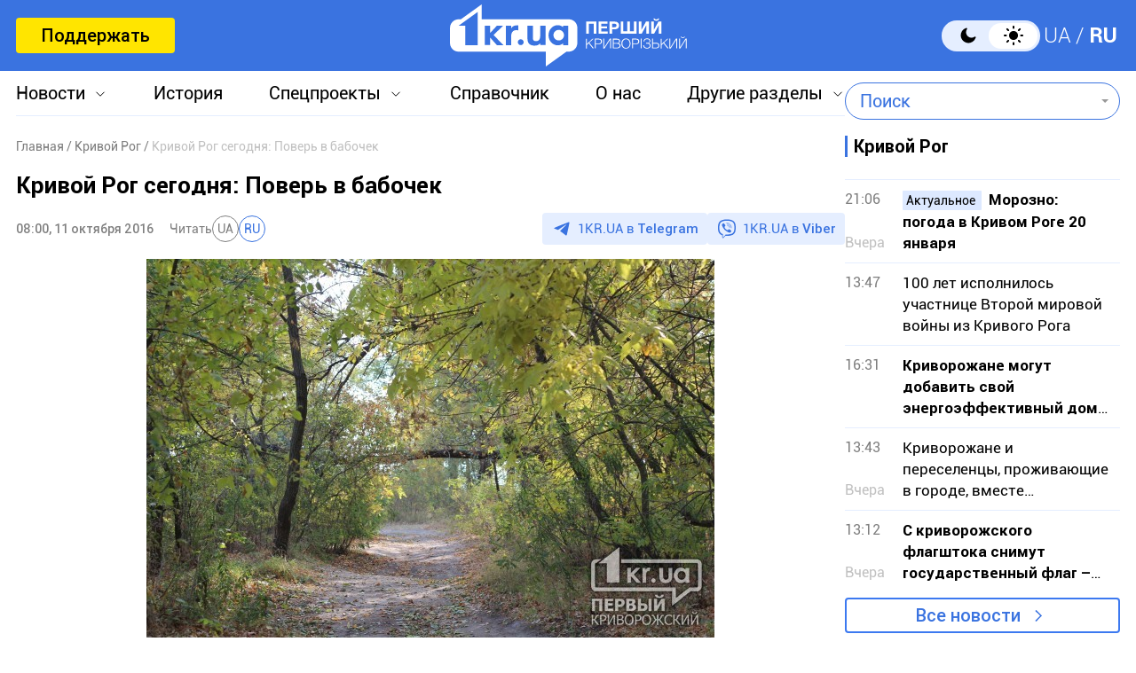

--- FILE ---
content_type: text/html; charset=utf-8
request_url: https://www.google.com/recaptcha/api2/aframe
body_size: 250
content:
<!DOCTYPE HTML><html><head><meta http-equiv="content-type" content="text/html; charset=UTF-8"></head><body><script nonce="3dKAD82yAfl3OzPgUM3vYg">/** Anti-fraud and anti-abuse applications only. See google.com/recaptcha */ try{var clients={'sodar':'https://pagead2.googlesyndication.com/pagead/sodar?'};window.addEventListener("message",function(a){try{if(a.source===window.parent){var b=JSON.parse(a.data);var c=clients[b['id']];if(c){var d=document.createElement('img');d.src=c+b['params']+'&rc='+(localStorage.getItem("rc::a")?sessionStorage.getItem("rc::b"):"");window.document.body.appendChild(d);sessionStorage.setItem("rc::e",parseInt(sessionStorage.getItem("rc::e")||0)+1);localStorage.setItem("rc::h",'1768925027964');}}}catch(b){}});window.parent.postMessage("_grecaptcha_ready", "*");}catch(b){}</script></body></html>